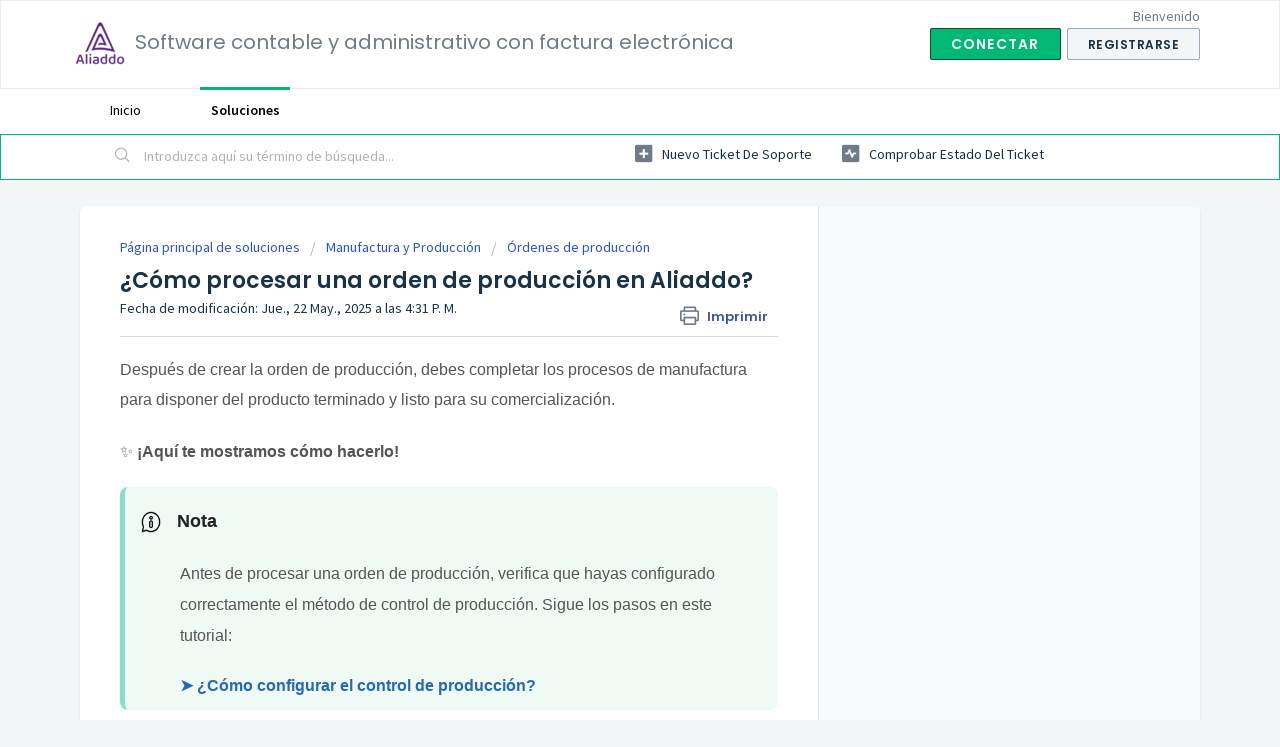

--- FILE ---
content_type: text/html; charset=utf-8
request_url: https://aliaddo.freshdesk.com/support/solutions/articles/47001224026--c%C3%B3mo-procesar-una-orden-de-producci%C3%B3n-
body_size: 15587
content:
<!DOCTYPE html>
       
        <!--[if lt IE 7]><html class="no-js ie6 dew-dsm-theme " lang="es-LA" dir="ltr" data-date-format="non_us"><![endif]-->       
        <!--[if IE 7]><html class="no-js ie7 dew-dsm-theme " lang="es-LA" dir="ltr" data-date-format="non_us"><![endif]-->       
        <!--[if IE 8]><html class="no-js ie8 dew-dsm-theme " lang="es-LA" dir="ltr" data-date-format="non_us"><![endif]-->       
        <!--[if IE 9]><html class="no-js ie9 dew-dsm-theme " lang="es-LA" dir="ltr" data-date-format="non_us"><![endif]-->       
        <!--[if IE 10]><html class="no-js ie10 dew-dsm-theme " lang="es-LA" dir="ltr" data-date-format="non_us"><![endif]-->       
        <!--[if (gt IE 10)|!(IE)]><!--><html class="no-js  dew-dsm-theme " lang="es-LA" dir="ltr" data-date-format="non_us"><!--<![endif]-->
	<head>
		
		<!-- Title for the page -->
<title> Cómo procesar una orden de producción en Aliaddo : Software contable y administrativo con factura electrónica </title>

<!-- Meta information -->

      <meta charset="utf-8" />
      <meta http-equiv="X-UA-Compatible" content="IE=edge,chrome=1" />
      <meta name="description" content= "Aprende a procesar una orden de producción en Aliaddo, registra avances, controla inventarios y finaliza la manufactura de productos listos para la venta." />
      <meta name="author" content= "" />
       <meta property="og:title" content="Cómo procesar una orden de producción en Aliaddo" />  <meta property="og:url" content="https://aliaddo.freshdesk.com/support/solutions/articles/47001224026--c%C3%B3mo-procesar-una-orden-de-producci%C3%B3n-en-aliaddo-" />  <meta property="og:description" content=" Después de crear la orden de producción, debes completar los procesos de manufactura para disponer del producto terminado y listo para su comercialización.     ✨ ¡Aquí te mostramos cómo hacerlo!      Nota     Antes de procesar una orden de produc..." />  <meta property="og:image" content="https://s3.amazonaws.com/cdn.freshdesk.com/data/helpdesk/attachments/production/47179522225/logo/y8EA9gbPvwh90EG64DFJZJG5sGcAe6kXuA.png?X-Amz-Algorithm=AWS4-HMAC-SHA256&amp;amp;X-Amz-Credential=AKIAS6FNSMY2XLZULJPI%2F20260115%2Fus-east-1%2Fs3%2Faws4_request&amp;amp;X-Amz-Date=20260115T223032Z&amp;amp;X-Amz-Expires=604800&amp;amp;X-Amz-SignedHeaders=host&amp;amp;X-Amz-Signature=a803668b9d68a3a7f370614ef35633e6a1cde2c8c7b85006f1ca261248c46bb4" />  <meta property="og:site_name" content="Software contable y administrativo con factura electrónica" />  <meta property="og:type" content="article" />  <meta name="twitter:title" content="Cómo procesar una orden de producción en Aliaddo" />  <meta name="twitter:url" content="https://aliaddo.freshdesk.com/support/solutions/articles/47001224026--c%C3%B3mo-procesar-una-orden-de-producci%C3%B3n-en-aliaddo-" />  <meta name="twitter:description" content=" Después de crear la orden de producción, debes completar los procesos de manufactura para disponer del producto terminado y listo para su comercialización.     ✨ ¡Aquí te mostramos cómo hacerlo!      Nota     Antes de procesar una orden de produc..." />  <meta name="twitter:image" content="https://s3.amazonaws.com/cdn.freshdesk.com/data/helpdesk/attachments/production/47179522225/logo/y8EA9gbPvwh90EG64DFJZJG5sGcAe6kXuA.png?X-Amz-Algorithm=AWS4-HMAC-SHA256&amp;amp;X-Amz-Credential=AKIAS6FNSMY2XLZULJPI%2F20260115%2Fus-east-1%2Fs3%2Faws4_request&amp;amp;X-Amz-Date=20260115T223032Z&amp;amp;X-Amz-Expires=604800&amp;amp;X-Amz-SignedHeaders=host&amp;amp;X-Amz-Signature=a803668b9d68a3a7f370614ef35633e6a1cde2c8c7b85006f1ca261248c46bb4" />  <meta name="twitter:card" content="summary" />  <link rel="canonical" href="https://aliaddo.freshdesk.com/support/solutions/articles/47001224026--c%C3%B3mo-procesar-una-orden-de-producci%C3%B3n-en-aliaddo-" /> 

<!-- Responsive setting -->
<link rel="apple-touch-icon" href="https://s3.amazonaws.com/cdn.freshdesk.com/data/helpdesk/attachments/production/47179522236/fav_icon/x5iBksiFqL5HB6oIOxko6EYaQdukc5iLSw.png" />
        <link rel="apple-touch-icon" sizes="72x72" href="https://s3.amazonaws.com/cdn.freshdesk.com/data/helpdesk/attachments/production/47179522236/fav_icon/x5iBksiFqL5HB6oIOxko6EYaQdukc5iLSw.png" />
        <link rel="apple-touch-icon" sizes="114x114" href="https://s3.amazonaws.com/cdn.freshdesk.com/data/helpdesk/attachments/production/47179522236/fav_icon/x5iBksiFqL5HB6oIOxko6EYaQdukc5iLSw.png" />
        <link rel="apple-touch-icon" sizes="144x144" href="https://s3.amazonaws.com/cdn.freshdesk.com/data/helpdesk/attachments/production/47179522236/fav_icon/x5iBksiFqL5HB6oIOxko6EYaQdukc5iLSw.png" />
        <meta name="viewport" content="width=device-width, initial-scale=1.0, maximum-scale=5.0, user-scalable=yes" /> 
		
		<!-- Adding meta tag for CSRF token -->
		<meta name="csrf-param" content="authenticity_token" />
<meta name="csrf-token" content="LaI9GTBNDD46krbiBbMrs6GThiREVb3sUzW5MxRzmZN/dzAJuvqLbgquHeED5ZKm14MFL4sIsDGkf9oKVUnnsA==" />
		<!-- End meta tag for CSRF token -->
		
		<!-- Fav icon for portal -->
		<link rel='shortcut icon' href='https://s3.amazonaws.com/cdn.freshdesk.com/data/helpdesk/attachments/production/47179522236/fav_icon/x5iBksiFqL5HB6oIOxko6EYaQdukc5iLSw.png' />

		<!-- Base stylesheet -->
 
		<link rel="stylesheet" media="print" href="https://assets5.freshdesk.com/assets/cdn/portal_print-6e04b27f27ab27faab81f917d275d593fa892ce13150854024baaf983b3f4326.css" />
	  		<link rel="stylesheet" media="screen" href="https://assets6.freshdesk.com/assets/cdn/falcon_portal_utils-a58414d6bc8bc6ca4d78f5b3f76522e4970de435e68a5a2fedcda0db58f21600.css" />	

		
		<!-- Theme stylesheet -->

		<link href="/support/theme.css?v=4&amp;d=1671807211" media="screen" rel="stylesheet" type="text/css">

		<!-- Google font url if present -->
		<link href='https://fonts.googleapis.com/css?family=Source+Sans+Pro:regular,italic,600,700,700italic|Poppins:regular,600,700' rel='stylesheet' type='text/css' nonce='U+g0oQTvS5Hp3fgnTmx50g=='>

		<!-- Including default portal based script framework at the top -->
		<script src="https://assets10.freshdesk.com/assets/cdn/portal_head_v2-d07ff5985065d4b2f2826fdbbaef7df41eb75e17b915635bf0413a6bc12fd7b7.js"></script>
		<!-- Including syntexhighlighter for portal -->
		<script src="https://assets10.freshdesk.com/assets/cdn/prism-841b9ba9ca7f9e1bc3cdfdd4583524f65913717a3ab77714a45dd2921531a402.js"></script>

		

		<!-- Access portal settings information via javascript -->
		 <script type="text/javascript">     var portal = {"language":"es-LA","name":"Software contable y administrativo con factura electrónica","contact_info":"","current_page_name":"article_view","current_tab":"solutions","vault_service":{"url":"https://vault-service.freshworks.com/data","max_try":2,"product_name":"fd"},"current_account_id":1247467,"preferences":{"bg_color":"#f3f5f7","header_color":"#ffffff","help_center_color":"#f3f5f7","footer_color":"#183247","tab_color":"#ffffff","tab_hover_color":"#02b875","btn_background":"#f3f5f7","btn_primary_background":"#02b875","baseFont":"Source Sans Pro","textColor":"#183247","headingsFont":"Poppins","headingsColor":"#183247","linkColor":"#183247","linkColorHover":"#2753d7","inputFocusRingColor":"#02B875","nonResponsive":false},"image_placeholders":{"spacer":"https://assets9.freshdesk.com/assets/misc/spacer.gif","profile_thumb":"https://assets5.freshdesk.com/assets/misc/profile_blank_thumb-4a7b26415585aebbd79863bd5497100b1ea52bab8df8db7a1aecae4da879fd96.jpg","profile_medium":"https://assets3.freshdesk.com/assets/misc/profile_blank_medium-1dfbfbae68bb67de0258044a99f62e94144f1cc34efeea73e3fb85fe51bc1a2c.jpg"},"falcon_portal_theme":true,"current_object_id":47001224026};     var attachment_size = 20;     var blocked_extensions = "";     var allowed_extensions = "";     var store = { 
        ticket: {},
        portalLaunchParty: {} };    store.portalLaunchParty.ticketFragmentsEnabled = false;    store.pod = "us-east-1";    store.region = "US"; </script> 


			
	</head>
	<body>
            	
		
		
		
	<header class="banner">
		<div class="banner-wrapper page">
			<div class="banner-title">
				<a href="/support/home"class='portal-logo'><span class="portal-img"><i></i>
                    <img src='https://s3.amazonaws.com/cdn.freshdesk.com/data/helpdesk/attachments/production/47179522225/logo/y8EA9gbPvwh90EG64DFJZJG5sGcAe6kXuA.png' alt="Logotipo"
                        onerror="default_image_error(this)" data-type="logo" />
                 </span></a>
				<h1 class="ellipsis heading">Software contable y administrativo con factura electrónica</h1>
			</div>
			<nav class="banner-nav">
				 <div class="welcome">Bienvenido <b></b> </div>  <b><a href="/support/login">Conectar</a></b> &nbsp;<b><a href="/support/signup"><b>Registrarse</b></a></b>
			</nav>
		</div>
	</header>
	<nav class="page-tabs">
		<div class="page no-padding no-header-tabs">
			
				<a data-toggle-dom="#header-tabs" href="#" data-animated="true" class="mobile-icon-nav-menu show-in-mobile"></a>
				<div class="nav-link" id="header-tabs">
					
						
							<a href="/support/home" class="">Inicio</a>
						
					
						
							<a href="/support/solutions" class="active">Soluciones</a>
						
					
				</div>
			
		</div>
	</nav>

<!-- Search and page links for the page -->

	<section class="help-center-sc rounded-6">
		<div class="page no-padding">
		<div class="hc-search">
			<div class="hc-search-c">
				<form class="hc-search-form print--remove" autocomplete="off" action="/support/search/solutions" id="hc-search-form" data-csrf-ignore="true">
	<div class="hc-search-input">
	<label for="support-search-input" class="hide">Introduzca aquí su término de búsqueda...</label>
		<input placeholder="Introduzca aquí su término de búsqueda..." type="text"
			name="term" class="special" value=""
            rel="page-search" data-max-matches="10" id="support-search-input">
	</div>
	<div class="hc-search-button">
		<button class="btn btn-primary" aria-label="Buscar" type="submit" autocomplete="off">
			<i class="mobile-icon-search hide-tablet"></i>
			<span class="hide-in-mobile">
				Buscar
			</span>
		</button>
	</div>
</form>
			</div>
		</div>
		<div class="hc-nav ">
			 <nav>   <div>
              <a href="/support/tickets/new" class="mobile-icon-nav-newticket new-ticket ellipsis" title="Nuevo ticket de soporte">
                <span> Nuevo ticket de soporte </span>
              </a>
            </div>   <div>
              <a href="/support/tickets" class="mobile-icon-nav-status check-status ellipsis" title="Comprobar estado del ticket">
                <span>Comprobar estado del ticket</span>
              </a>
            </div>  </nav>
		</div>
		</div>
	</section>



<div class="page">
	
	
	<!-- Search and page links for the page -->
	

	<!-- Notification Messages -->
	 <div class="alert alert-with-close notice hide" id="noticeajax"></div> 

	
	<div class="c-wrapper">		
		<section class="main content rounded-6 min-height-on-desktop fc-article-show" id="article-show-47001224026">
	<div class="breadcrumb">
		<a href="/support/solutions"> Página principal de soluciones </a>
		<a href="/support/solutions/47000272290">Manufactura y Producción</a>
		<a href="/support/solutions/folders/47000398753">Órdenes de producción</a>
	</div>
	<b class="page-stamp page-stamp-article">
		<b class="icon-page-article"></b>
	</b>

	<h2 class="heading">¿Cómo procesar una orden de producción en Aliaddo?
	 	<a href="#"
            class="solution-print--icon print--remove"
 			title="Imprimir este artículo"
 			arial-role="link"
 			arial-label="Imprimir este artículo"
			id="print-article"
 		>
			<span class="icon-print"></span>
			<span class="text-print">Imprimir</span>
 		</a>
	</h2>
	
	<p>Fecha de modificación: Jue., 22 May., 2025 a las  4:31 P. M.</p>
	<hr />
	

	<article class="article-body" id="article-body" rel="image-enlarge">
		<h3 dir="ltr"><span dir="ltr" style="font-size: 16px; font-family: Verdana, Geneva, sans-serif; color: rgb(85, 85, 85);">Después de crear la orden de producción, debes completar los procesos de manufactura para disponer del producto terminado y listo para su comercialización.</span></h3><p dir="ltr"><br></p><h3 dir="ltr"><span dir="ltr" style="font-size: 16px; font-family: Verdana, Geneva, sans-serif; color: rgb(85, 85, 85);">✨ <strong>¡Aquí te mostramos cómo hacerlo!</strong>&nbsp;</span></h3><blockquote style="color: rgb(0, 0, 0); font-size: medium; font-style: normal; font-variant-ligatures: normal; font-variant-caps: normal; font-weight: 400; letter-spacing: normal; orphans: 2; text-align: start; text-indent: 0px; text-transform: none; widows: 2; word-spacing: 0px; -webkit-text-stroke-width: 0px; white-space: normal; text-decoration-thickness: initial; text-decoration-style: initial; text-decoration-color: initial; border-radius: 8px; background-color: rgb(239, 250, 245); border-left: 5px solid rgb(135, 222, 205); padding: 15px; margin: 20px 0px; font-family: Arial, sans-serif;"><p data-identifyelement="520" style="box-sizing: border-box; font-family: Windings; font-weight: 400; line-height: 30.63px; color: rgb(24, 50, 71); margin: 0px; font-size: 1.17em; font-style: normal; font-variant-ligatures: normal; font-variant-caps: normal; letter-spacing: normal; orphans: 2; text-align: start; text-indent: 0px; text-transform: none; widows: 2; word-spacing: 0px; -webkit-text-stroke-width: 0px; white-space: normal; text-decoration-thickness: initial; text-decoration-style: initial; text-decoration-color: initial;"><span dir="ltr" style="box-sizing: border-box; font-family: Windings;"><img src="https://s3.amazonaws.com/cdn.freshdesk.com/data/helpdesk/attachments/production/47360477030/original/BMztEhuFAhWbqb5Ks3Y6UUuGRkJOCk9QFw.png?1747947365" data-id="47360477030" style="box-sizing: border-box; border: 0px; max-width: calc(100% - 5px); cursor: pointer; padding: 0px 1px; width: 24px; text-align: left; display: inline-block; vertical-align: bottom; margin: 5px 5px 5px 0px; float: left;" class="fr-fic fr-dii" data-attachment="[object Object]">&nbsp;</span><span style="font-family: Windings; font-size: 18px;"><strong dir="ltr">&nbsp;</strong></span><span data-identifyelement="503" style="box-sizing: border-box; font-size: 18px;"><strong data-identifyelement="504" style="box-sizing: border-box; font-weight: bold;"><span data-identifyelement="505" dir="ltr" style="box-sizing: border-box; color: rgb(34, 34, 34); font-family: Verdana, Geneva, sans-serif;">Nota</span></strong></span></p><p data-identifyelement="217" style="box-sizing: border-box; margin-bottom: 0px; margin-left: 0px; font-size: 13px; line-height: 1.4; word-break: normal; overflow-wrap: break-word;"><br data-identifyelement="218" style="box-sizing: border-box;"></p><h3 data-identifyelement="502" style="box-sizing: border-box; font-family: inherit; font-weight: 400; line-height: 30.63px; color: inherit; margin-bottom: 0px; margin-left: 40px; font-size: 1.17em;"><span data-identifyelement="219" dir="ltr" style="box-sizing: border-box; font-family: Verdana, Geneva, sans-serif; font-size: 16px; color: rgb(85, 85, 85);">Antes de procesar una orden de producción, verifica que hayas configurado correctamente el método de control de producción. Sigue los pasos en este tutorial:&nbsp;</span></h3><p data-identifyelement="540" dir="ltr" style="box-sizing: border-box; margin-bottom: 0px; margin-left: 40px; font-size: 13px; line-height: 1.4; word-break: normal; overflow-wrap: break-word;"><br data-identifyelement="462" style="box-sizing: border-box;"></p><h4 data-identifyelement="542" style="box-sizing: border-box; font-family: Verdana, Geneva, sans-serif; font-weight: 400; line-height: 18px; color: rgb(24, 50, 71); margin-bottom: 0px; margin-left: 40px; font-size: 16px; word-break: normal; overflow-wrap: break-word; padding-top: 4px; text-align: left;"><span data-identifyelement="543" style="box-sizing: border-box; font-family: Verdana, Geneva, sans-serif;"><span data-identifyelement="544" style="box-sizing: border-box; font-size: 16px;"><span data-identifyelement="545" dir="ltr" style="box-sizing: border-box;"><span data-identifyelement="546" dir="ltr" style="box-sizing: border-box;"><span data-identifyelement="547" dir="ltr" style="box-sizing: border-box; color: rgb(0, 0, 0); font-weight: 400; text-align: left; text-indent: 0px; display: inline !important;"><span data-identifyelement="531" dir="ltr" style="box-sizing: border-box; color: rgb(41, 105, 176);"><strong>➤ <a data-identifyelement="549" href="https://aliaddo.freshdesk.com/support/solutions/articles/47001209844--c%C3%B3mo-crear-una-factura-de-venta-electr%C3%B3nica-" rel="noopener noreferrer" target="_blank" style="box-sizing: border-box; color: rgb(44, 92, 197);"></a><a data-identifyelement="543" href="https://aliaddo.freshdesk.com/support/solutions/articles/47001230414--c%C3%B3mo-crear-un-usuario-" rel="noopener noreferrer" target="_blank" style="box-sizing: border-box; color: rgb(41, 105, 176);"></a></strong></span><strong><span data-identifyelement="464" style="box-sizing: border-box; font-size: 16px;"><a data-identifyelement="543" href="https://aliaddo.freshdesk.com/support/solutions/articles/47001230414--c%C3%B3mo-crear-un-usuario-" rel="noopener noreferrer" target="_blank" style="box-sizing: border-box; color: rgb(41, 105, 176);"></a><a data-identifyelement="543" href="https://aliaddo.freshdesk.com/support/solutions/articles/47001223500--c%C3%B3mo-configurar-el-control-de-producci%C3%B3n-" rel="noopener noreferrer" style="box-sizing: border-box; color: rgb(41, 105, 176);" target="_blank"></a></span></strong><span data-identifyelement="464" style="box-sizing: border-box; font-size: 16px;"><strong><a data-identifyelement="543" href="https://aliaddo.freshdesk.com/support/solutions/articles/47001223500--c%C3%B3mo-configurar-el-control-de-producci%C3%B3n-" rel="noopener noreferrer" style="box-sizing: border-box; color: rgb(41, 105, 176);" target="_blank"></a></strong><a data-identifyelement="543" href="https://aliaddo.freshdesk.com/support/solutions/articles/47001223500--c%C3%B3mo-configurar-el-control-de-producci%C3%B3n-" rel="noopener noreferrer" style="box-sizing: border-box; color: rgb(41, 105, 176);" target="_blank"><strong>¿Cómo configurar el control de producción?</strong></a></span></span></span></span></span></span></h4></blockquote><h2><span style="color: rgb(0, 0, 0);"><span style="font-family: Verdana, Geneva, sans-serif; font-size: 24px;"><strong dir="ltr"><p><br></p><img src="https://s3.amazonaws.com/cdn.freshdesk.com/data/helpdesk/attachments/production/47330944332/original/I3HZ2a07K3FqlbR-CVcdaUnT_Owm9IyTvg.gif?1734096650" style="width: 50px; max-width: calc(100% - 5px); display: inline-block; vertical-align: bottom; margin: 5px 5px 5px 0px; text-align: left; float: left;" class="fr-dii" data-attachment="[object Object]" data-id="47330944332"></strong></span></span><span style="color: rgb(34, 34, 34);"><span style="font-family: Verdana, Geneva, sans-serif; font-size: 24px;"><strong dir="ltr">Pasos para procesar una orden de producción en Aliaddo</strong></span></span></h2><hr><p dir="ltr"><strong><span dir="ltr" style="font-size: 18px; color: rgb(0, 0, 0); font-family: Verdana, Geneva, sans-serif;">1. Buscar la orden de producción a procesar:</span></strong><span style="font-family: Verdana,Geneva,sans-serif;"><br></span></p><ul><li><h3 style="font-family: Verdana, Geneva, sans-serif; font-size: 16px;"><span style="font-family: Verdana,Geneva,sans-serif;"><span style="color: rgb(85, 85, 85); font-size: 16px;"><span dir="ltr">Dirígete al módulo <strong>Manufactura</strong>.</span></span></span></h3></li><li><h3 dir="ltr" style="font-size: 16px;"><span dir="ltr" style="font-family: Verdana, Geneva, sans-serif; font-size: 16px; color: rgb(85, 85, 85);">Utiliza el botón <strong>Filtros</strong> para realizar una búsqueda personalizada y localizar la orden que deseas procesar.</span></h3></li></ul><p style="font-family: Verdana, Geneva, sans-serif; font-size: 16px;"><br></p><h3 style="font-family: Verdana, Geneva, sans-serif; font-size: 16px;"><span style="font-family: Verdana,Geneva,sans-serif;"><img src="https://s3.amazonaws.com/cdn.freshdesk.com/data/helpdesk/attachments/production/47330948656/original/Nqt87nk3t0NVv1zY0-ZGtyhGvt-_6Uu23Q.gif?1734097664" style="border-radius: 15px; width: auto; max-width: 100%;" class="fr-fil fr-dib fr-bordered" data-attachment="[object Object]" data-id="47330948656"></span></h3><hr><ul><li><h3><span style="font-family: Verdana, Geneva, sans-serif; font-size: 16px; color: rgb(85, 85, 85);">Una orden de producción puede pasar por los siguientes estados durante su procesamiento:</span></h3></li></ul><p><br></p><table class="fr-dashed-borders" style="width: 100%; border-radius: 15px;"><tbody style="border-radius: 15px;"><tr style="border-radius: 15px;"><td colspan="2" dir="ltr" style="width: 99.8573%; background-color: rgb(220, 239, 239);"><h3><span style="font-family: Verdana,Geneva,sans-serif;"><span style="font-size: 18px;"><strong dir="ltr"><img src="https://s3.amazonaws.com/cdn.freshdesk.com/data/helpdesk/attachments/production/47330954702/original/gTh-Tch0yGXnVfvz0c5Yyi3ZqrIlpRojGQ.png?1734099170" style="width: 26px; max-width: calc(100% - 5px); display: inline-block; vertical-align: bottom; margin: 5px 5px 5px 0px; text-align: left; float: left;" class="fr-fic fr-dii" data-attachment="[object Object]" data-id="47330954702"></strong><strong dir="ltr"><span dir="ltr" style="color: rgb(40, 50, 78);">&nbsp;Estados</span></strong></span></span></h3></td></tr><tr style="color: rgb(40, 50, 78);"><td style="width: 15.7382%; background-color: rgb(220, 239, 239);"><span style="font-family: Verdana,Geneva,sans-serif;"><span dir="ltr" style="color: rgb(40, 50, 78);"><img src="https://s3.amazonaws.com/cdn.freshdesk.com/data/helpdesk/attachments/production/47330950529/original/-D7NDVESN4EqP2L8UCIBaUot7m_eJIbJxw.png?1734098076" style="width: 103px; max-width: 100%; display: block; float: none; vertical-align: top; margin: 5px auto; text-align: center;" class="fr-fic fr-dib" data-attachment="[object Object]" data-id="47330950529"></span></span></td><td dir="ltr" style="width: 84.1225%; background-color: rgb(220, 239, 239);"><h3><span style="font-family: Verdana,Geneva,sans-serif;"><span style="color: rgb(85, 85, 85); font-size: 16px;"><span dir="ltr">Permite editar o cancelar la orden. Al aprobarla, se validan las existencias de materias primas necesarias.&nbsp;</span></span></span></h3></td></tr><tr style="font-size: 14px; color: rgb(40, 50, 78);"><td style="width: 15.7382%; background-color: rgb(220, 239, 239); font-size: 14px;"><span style="color: rgb(85, 85, 85);"><span style="font-family: Verdana,Geneva,sans-serif;"><span dir="ltr" style="font-size: 14px;"><img src="https://s3.amazonaws.com/cdn.freshdesk.com/data/helpdesk/attachments/production/47330950635/original/98LlDvYnoRj6530X-uLi4hc3mGdAqg235Q.png?1734098122" style="width: 103px; max-width: 100%; display: block; float: none; vertical-align: top; margin: 5px auto; text-align: center;" class="fr-fic fr-dib" data-attachment="[object Object]" data-id="47330950635"></span></span></span></td><td dir="ltr" style="width: 84.1225%; background-color: rgb(220, 239, 239); font-size: 14px;"><h3 style="font-size: 14px;"><span style="color: rgb(85, 85, 85);"><span style="font-family: Verdana,Geneva,sans-serif;"><span style="font-size: 16px;"><span dir="ltr">Permite cancelar la orden. Al procesarla, se realiza la salida de inventario de las materias primas.</span></span></span></span></h3></td></tr><tr style="font-size: 14px; color: rgb(40, 50, 78);"><td style="width: 15.7382%; background-color: rgb(220, 239, 239); font-size: 14px;"><span style="color: rgb(85, 85, 85);"><span style="font-family: Verdana,Geneva,sans-serif;"><span dir="ltr" style="font-size: 14px;"><img src="https://s3.amazonaws.com/cdn.freshdesk.com/data/helpdesk/attachments/production/47330950945/original/_ip1_gYJatHltP6FXF_LBsMAsviikOk1Nw.png?1734098209" style="width: 103px; max-width: 100%; display: block; float: none; vertical-align: top; margin: 5px auto; text-align: center;" class="fr-fic fr-dib" data-attachment="[object Object]" data-id="47330950945"></span></span></span></td><td dir="ltr" style="width: 84.1225%; background-color: rgb(220, 239, 239); font-size: 14px;"><h3 style="font-size: 14px;"><span style="color: rgb(85, 85, 85);"><span style="font-family: Verdana,Geneva,sans-serif;"><span style="font-size: 16px;"><span dir="ltr">Permite registrar avances según el control definido (por etapas o cantidades). Una vez completado, se ingresa el producto final al inventario.&nbsp;</span></span></span></span></h3></td></tr><tr style="font-size: 14px; color: rgb(40, 50, 78);"><td style="width: 15.7382%; background-color: rgb(220, 239, 239); font-size: 14px;"><span style="color: rgb(85, 85, 85);"><span style="font-family: Verdana,Geneva,sans-serif;"><span dir="ltr" style="font-size: 14px;"><img src="https://s3.amazonaws.com/cdn.freshdesk.com/data/helpdesk/attachments/production/47330951072/original/YvUHa5bM1WMspFmhlZmeuwAjK4Nrg4L41Q.png?1734098245" style="width: 103px; max-width: 100%; display: block; float: none; vertical-align: top; margin: 5px auto; text-align: center;" class="fr-fic fr-dib" data-attachment="[object Object]" data-id="47330951072"></span></span></span></td><td dir="ltr" style="width: 84.1225%; background-color: rgb(220, 239, 239); font-size: 14px;"><h3 style="font-size: 14px;"><span style="color: rgb(85, 85, 85);"><span style="font-family: Verdana,Geneva,sans-serif;"><span style="font-size: 16px;"><span dir="ltr">Indica que la orden de producción se ha completado y el producto final está disponible para uso o venta.&nbsp;</span></span></span></span></h3></td></tr><tr><td style="width: 15.7382%; background-color: rgb(220, 239, 239); font-size: 14px; color: rgb(40, 50, 78);"><h3 style="font-size: 14px;"><span style="color: rgb(85, 85, 85);"><span style="font-family: Verdana,Geneva,sans-serif;"><span dir="ltr" style="font-size: 14px;"><img src="https://s3.amazonaws.com/cdn.freshdesk.com/data/helpdesk/attachments/production/47330951375/original/utwJNU3H1qdelYwtiAEJNYp5YFhZDzOwAQ.png?1734098326" style="width: 103px; max-width: 100%; display: block; float: none; vertical-align: top; margin: 5px auto; text-align: center;" class="fr-fic fr-dib" data-attachment="[object Object]" data-id="47330951375"></span></span></span></h3></td><td dir="ltr" style="width: 84.1225%; background-color: rgb(220, 239, 239);"><h3><span style="color: rgb(85, 85, 85);"><span style="font-family: Verdana,Geneva,sans-serif;"><span style="font-size: 16px;">Determina que la orden de producción fue cancelada y no será procesada.</span></span></span></h3></td></tr></tbody></table><hr><h3 style="font-family: Verdana, Geneva, sans-serif; font-size: 16px;"><span style="font-family: Verdana,Geneva,sans-serif;"><span style="font-size: 16px;"><span style="color: rgb(0, 0, 0);"><span dir="ltr" style="font-size: 18px;"><strong dir="ltr">2. Aprobar la orden de producción:</strong></span> <br></span></span></span></h3><ul><li><h3 style="font-family: Verdana, Geneva, sans-serif; font-size: 16px;"><span style="font-family: Verdana,Geneva,sans-serif;"><span style="font-size: 16px; color: rgb(85, 85, 85);">Una vez ubicada la orden de producción, en la columna <strong dir="ltr">Estado&nbsp;</strong>podrás ver el estado de la orden de producción como <strong dir="ltr">Nueva.</strong></span></span></h3></li><li><h3 style="font-family: Verdana, Geneva, sans-serif; font-size: 16px;"><span style="font-family: Verdana,Geneva,sans-serif;"><span style="font-size: 16px;"><span style="color: rgb(85, 85, 85);">Haz clic en el botón del estado y selecciona la opción <strong dir="ltr">Aprobar.</strong></span></span></span></h3></li></ul><p><span style="font-family: Verdana,Geneva,sans-serif;"><br></span></p><p data-identifyelement="473" dir="ltr" style="box-sizing: border-box; margin-bottom: 0px; margin-left: 0px; font-size: 13px; line-height: 1.4; word-break: normal; overflow-wrap: break-word; color: rgb(24, 50, 71); font-weight: 400; text-align: start; text-indent: 0px; font-family: Verdana, Geneva, sans-serif;"><span style="font-family: Verdana,Geneva,sans-serif;"><span style="font-size: 16px;"><img src="https://s3.amazonaws.com/cdn.freshdesk.com/data/helpdesk/attachments/production/47330959494/original/8v6Y53c8_dGWWhA_jY1xwQC9JCl-YixabA.gif?1734100347" style="width: auto; max-width: 100%;" class="fr-fil fr-dib fr-bordered" data-attachment="[object Object]" data-id="47330959494"></span></span></p><blockquote style="color: rgb(0, 0, 0); font-size: medium; font-style: normal; font-variant-ligatures: normal; font-variant-caps: normal; font-weight: 400; letter-spacing: normal; orphans: 2; text-align: start; text-indent: 0px; text-transform: none; widows: 2; word-spacing: 0px; -webkit-text-stroke-width: 0px; white-space: normal; text-decoration-thickness: initial; text-decoration-style: initial; text-decoration-color: initial; border-radius: 8px; background-color: rgb(245, 243, 255); border-left: 5px solid rgb(84, 92, 197); padding: 15px; margin: 20px 0px; font-family: Arial, sans-serif;"><h3 data-identifyelement="520" style="box-sizing: border-box; font-family: -apple-system, BlinkMacSystemFont, &quot;Segoe UI&quot;, Roboto, &quot;Helvetica Neue&quot;, Arial, sans-serif; font-weight: 400; line-height: 30.63px; color: rgb(24, 50, 71); margin: 0px; font-size: 1.17em; font-style: normal; font-variant-ligatures: normal; font-variant-caps: normal; letter-spacing: normal; orphans: 2; text-align: left; text-indent: 0px; text-transform: none; widows: 2; word-spacing: 0px; -webkit-text-stroke-width: 0px; white-space: normal; text-decoration-thickness: initial; text-decoration-style: initial; text-decoration-color: initial;"><span data-identifyelement="521" style="box-sizing: border-box; font-family: Verdana, Geneva, sans-serif;"><span data-identifyelement="433" style="box-sizing: border-box; font-size: 24px; color: rgb(0, 0, 0);"><strong data-identifyelement="434" style="box-sizing: border-box; font-weight: bold;"><span data-identifyelement="435" dir="ltr" style="box-sizing: border-box; font-size: 18px; font-family: Windings;"><strong data-identifyelement="504" style="box-sizing: border-box; font-weight: bold; color: rgb(1, 76, 79); font-family: Inter, &quot;Segoe UI&quot;, Roboto, &quot;Helvetica Neue&quot;, Arial, &quot;Noto Sans&quot;, &quot;Liberation Sans&quot;, sans-serif; font-size: 16px; font-style: normal; font-variant-ligatures: normal; font-variant-caps: normal; letter-spacing: normal; orphans: 2; text-align: start; text-indent: 0px; text-transform: none; widows: 2; word-spacing: 0px; -webkit-text-stroke-width: 0px; white-space: normal; background-color: rgb(204, 229, 230); text-decoration-thickness: initial; text-decoration-style: initial; text-decoration-color: initial;"><span data-identifyelement="505" dir="ltr" style="box-sizing: border-box; color: rgb(40, 50, 78);"><img src="https://s3.amazonaws.com/cdn.freshdesk.com/data/helpdesk/attachments/production/47360480343/original/GDWDRnHSZSJn8pKbloXoByHLRH_PAG3fdQ.png?1747949077" data-attachment="[object Object]" style="box-sizing: border-box; border: 0px; max-width: 100%; cursor: pointer; padding: 0px 1px; width: 24px; text-align: left; font-size: 18px; font-family: Windings;" class="fr-fil fr-dii" data-id="47360480343"></span></strong></span></strong></span></span></h3><p data-identifyelement="520" style="box-sizing: border-box; font-family: Windings; font-weight: 400; line-height: 30.63px; color: rgb(24, 50, 71); margin: 0px; font-size: 1.17em; font-style: normal; font-variant-ligatures: normal; font-variant-caps: normal; letter-spacing: normal; orphans: 2; text-align: start; text-indent: 0px; text-transform: none; widows: 2; word-spacing: 0px; -webkit-text-stroke-width: 0px; white-space: normal; text-decoration-thickness: initial; text-decoration-style: initial; text-decoration-color: initial;"><span style="font-family: Windings; font-size: 18px;"><strong dir="ltr">&nbsp;&nbsp;</strong></span><span style="font-family: Verdana,Geneva,sans-serif;"><span style="font-size: 16px;"><span style="box-sizing: border-box;"><span style="color: rgb(40, 50, 78);"><span data-identifyelement="437" style="box-sizing: border-box; font-size: 18px;"><strong data-identifyelement="438" style="box-sizing: border-box; font-weight: bold;"><span data-identifyelement="439" dir="ltr" style="box-sizing: border-box;">Recuerda:</span></strong></span></span></span></span></span></p><span style="font-family: Verdana,Geneva,sans-serif;"><span style="font-size: 16px;"><span style="color: rgb(40, 50, 78);"><br></span></span></span><h3 style="box-sizing: border-box; font-family: Verdana, Geneva, sans-serif; font-weight: 400; line-height: 30.63px; color: rgb(0, 0, 0); margin-bottom: 0px; margin-left: 40px; font-size: 16px; text-align: left; text-indent: 0px;"><span style="font-family: Verdana,Geneva,sans-serif;"><span style="font-size: 16px;"><span style="box-sizing: border-box; color: rgb(85, 85, 85);"><span dir="ltr" style="box-sizing: border-box;">Asegúrate de tener suficiente inventario de materias primas para aprobar la orden. Si no cuentas con la cantidad mínima requerida, aparecerá un símbolo indicando la falta de existencias.</span></span></span></span></h3><p><span style="font-family: Verdana,Geneva,sans-serif;"><br></span></p><p><span style="font-family: Verdana,Geneva,sans-serif;"><span style="font-size: 16px;"><span style="box-sizing: border-box;"><span dir="ltr" style="box-sizing: border-box; color: rgb(40, 50, 78);"><img src="https://s3.amazonaws.com/cdn.freshdesk.com/data/helpdesk/attachments/production/47330957263/original/fap0EOonkVLk9xxrx3rjUxyBx0U_PpaptA.png?1734099794" style="border-radius: 15px; width: 680px; max-width: 100%; text-align: center; display: block; float: none; vertical-align: top; margin: 5px auto;" data-attachment="[object Object]" data-id="47330957263" class="fr-dib fr-bordered"></span></span></span></span></p><p><span style="font-family: Verdana,Geneva,sans-serif;"><br></span></p><span style="font-family: Verdana,Geneva,sans-serif;"><img src="https://s3.amazonaws.com/cdn.freshdesk.com/data/helpdesk/attachments/production/47330945491/original/UM-KiMR8Lt8Vt6Ui3TFeKplRW1Dyk1Sz6A.png?1734096900" style="border-radius: 15px; width: 680px; max-width: 100%; text-align: center; display: block; float: none; vertical-align: top; margin: 5px auto;" data-attachment="[object Object]" data-id="47330945491" class="fr-dib fr-bordered"></span></blockquote><hr><h3 style="font-family: Verdana, Geneva, sans-serif; font-size: 16px;"><span style="font-size: 18px;"><span style="font-family: Verdana,Geneva,sans-serif;"><strong dir="ltr">3. Procesar la orden de producción:</strong></span></span><span style="font-size: 16px;"><span dir="ltr" style="font-family: Verdana,Geneva,sans-serif;"><br></span></span></h3><ul><li><h3 style="font-family: Verdana, Geneva, sans-serif; font-size: 16px;"><span style="font-size: 16px;"><span dir="ltr" style="font-family: Verdana, Geneva, sans-serif; color: rgb(85, 85, 85);">Haz clic nuevamente en el botón del estado y selecciona la opción <strong>En proceso</strong> para iniciar oficialmente la manufactura.</span></span></h3></li></ul><p><br></p><p><img src="https://s3.amazonaws.com/cdn.freshdesk.com/data/helpdesk/attachments/production/47330961322/original/Ikxm-S9IwWA-HMqWX8MLTcfcdkg1PmuPcA.gif?1734100807" style="border-radius: 15px; width: auto; max-width: 100%;" class="fr-fil fr-dib fr-bordered" data-attachment="[object Object]" data-id="47330961322"></p><hr><h3 style="font-family: Verdana, Geneva, sans-serif; font-size: 16px;"><span style="font-size: 18px;"><span dir="ltr" style="font-family: Verdana,Geneva,sans-serif;"><strong dir="ltr">4. Agregar avances en la orden de producción:</strong></span></span><span style="font-size: 16px;"><span dir="ltr" style="font-family: Verdana,Geneva,sans-serif;"><br></span></span></h3><ul><li><h3 style="font-family: Verdana, Geneva, sans-serif; font-size: 16px;"><span style="font-size: 16px;"><span dir="ltr" style="font-family: Verdana, Geneva, sans-serif; color: rgb(85, 85, 85);">Según el método de control definido (por <strong>cantidades&nbsp;</strong>o por <strong>etapas</strong>), realiza los siguientes pasos para ambos casos:</span></span></h3><ul style="font-family: Verdana, Geneva, sans-serif; font-size: 16px; list-style-type: circle;"><li style="font-size: 16px;"><h3 style="font-size: 16px;"><span style="color: rgb(85, 85, 85);"><span style="font-size: 16px;"><span style="font-family: Verdana,Geneva,sans-serif;">Haz clic en el botón <strong>Agregar Avance.</strong></span></span></span></h3></li><li style="font-size: 16px;"><h3 style="font-size: 16px;"><span style="font-size: 16px;"><span dir="ltr" style="font-family: Verdana, Geneva, sans-serif; color: rgb(85, 85, 85);">Indica las cantidades o etapas completadas según el método de control seleccionado.</span></span></h3></li></ul></li></ul><blockquote style="color: rgb(0, 0, 0); font-size: medium; font-style: normal; font-variant-ligatures: normal; font-variant-caps: normal; font-weight: 400; letter-spacing: normal; orphans: 2; text-align: start; text-indent: 0px; text-transform: none; widows: 2; word-spacing: 0px; -webkit-text-stroke-width: 0px; white-space: normal; text-decoration-thickness: initial; text-decoration-style: initial; text-decoration-color: initial; border-radius: 8px; background-color: rgb(239, 250, 245); border-left: 5px solid rgb(135, 222, 205); padding: 15px; margin: 20px 0px; font-family: Arial, sans-serif;"><p data-identifyelement="520" style="box-sizing: border-box; font-family: Windings; font-weight: 400; line-height: 30.63px; color: rgb(24, 50, 71); margin: 0px; font-size: 1.17em; font-style: normal; font-variant-ligatures: normal; font-variant-caps: normal; letter-spacing: normal; orphans: 2; text-align: start; text-indent: 0px; text-transform: none; widows: 2; word-spacing: 0px; -webkit-text-stroke-width: 0px; white-space: normal; text-decoration-thickness: initial; text-decoration-style: initial; text-decoration-color: initial;"><span dir="ltr" style="box-sizing: border-box; font-family: Windings;"><img src="https://s3.amazonaws.com/cdn.freshdesk.com/data/helpdesk/attachments/production/47360480616/original/CW-j-U0NUvm_RZ2aQb-fwBIaeJRUcrqPbQ.png?1747949255" data-id="47360480616" style="box-sizing: border-box; border: 0px; max-width: calc(100% - 5px); cursor: pointer; padding: 0px 1px; width: 24px; text-align: left; display: inline-block; vertical-align: bottom; margin: 5px 5px 5px 0px; float: left;" class="fr-fic fr-dii" data-attachment="[object Object]"></span><span dir="ltr" style="box-sizing: border-box; font-family: Verdana, Geneva, sans-serif;"><span style="color: rgb(34, 34, 34); font-size: 18px;">&nbsp;</span></span><span style="font-size: 18px;"><span style="font-family: Verdana,Geneva,sans-serif;"><span style="color: rgb(34, 34, 34);"><strong dir="ltr">&nbsp;</strong></span></span></span><span data-identifyelement="209" style="box-sizing: border-box; font-family: Verdana, Geneva, sans-serif;"><span data-identifyelement="437" style="box-sizing: border-box; font-size: 18px; color: rgb(34, 34, 34);"><strong data-identifyelement="438" style="box-sizing: border-box; font-weight: bold;"><span data-identifyelement="439" dir="ltr" style="box-sizing: border-box;">Agregar avance:</span></strong></span></span></p><hr><h3 data-identifyelement="303" style="box-sizing: border-box; font-family: inherit; font-weight: 400; line-height: 30.63px; color: inherit; margin-bottom: 0px; margin-left: 40px; font-size: 1.17em;"><strong data-identifyelement="304" style="box-sizing: border-box; font-weight: 700;"><span data-identifyelement="305" dir="ltr" style="box-sizing: border-box; font-family: Verdana, Geneva, sans-serif; font-size: 16px; color: rgb(85, 85, 85);">1. Control por cantidades:</span></strong></h3><ul data-identifyelement="306" style="box-sizing: border-box; margin-bottom: 4px; margin-left: 0px; padding: 0px 0px 0px 40px; line-height: 17px; list-style: disc;"><li data-identifyelement="307" style="box-sizing: border-box; font-size: 13px; line-height: 1.4; margin-bottom: 0px; margin-left: 40px; word-break: normal; overflow-wrap: break-word;"><h3 data-identifyelement="308" style="box-sizing: border-box; font-family: inherit; font-weight: 400; line-height: 30.63px; color: inherit; margin-bottom: 0px; margin-left: 0px; font-size: 1.17em;"><span style="color: rgb(85, 85, 85);"><span data-identifyelement="309" style="box-sizing: border-box; font-size: 16px;"><span data-identifyelement="310" style="box-sizing: border-box; font-family: Verdana, Geneva, sans-serif;">Este método te permite registrar el avance de las cantidades producidas.</span></span></span></h3></li><li data-identifyelement="311" style="box-sizing: border-box; font-size: 13px; line-height: 1.4; margin-bottom: 0px; margin-left: 40px; word-break: normal; overflow-wrap: break-word;"><h3 data-identifyelement="312" style="box-sizing: border-box; font-family: inherit; font-weight: 400; line-height: 30.63px; color: inherit; margin-bottom: 0px; margin-left: 0px; font-size: 1.17em;"><span data-identifyelement="313" style="box-sizing: border-box; font-family: Verdana, Geneva, sans-serif; font-size: 16px; color: rgb(85, 85, 85);">Podrás actualizar el progreso hasta completar la orden de producción asignada.</span></h3></li></ul><p><img src="https://s3.amazonaws.com/cdn.freshdesk.com/data/helpdesk/attachments/production/47330962850/original/PJ_qC-BQ1dBAAvGIJhP6t-mrTv23VbRuBA.gif?1734101094" style="border-radius: 15px; width: 650px; max-width: 100%; text-align: center; display: block; float: none; vertical-align: top; margin: 5px auto;" data-attachment="[object Object]" data-id="47330962850" class="fr-dib fr-bordered"></p><hr data-identifyelement="318" style="box-sizing: content-box; border-width: 1px 0px 0px; border-top-style: solid; border-right-style: initial; border-bottom-style: initial; border-left-style: initial; border-top-color: rgb(238, 238, 238); border-right-color: initial; border-bottom-color: initial; border-left-color: initial; border-image: initial; height: 0px; margin-bottom: 20px; user-select: none; clear: both; break-after: page;"><h3 data-identifyelement="319" style="box-sizing: border-box; font-family: inherit; font-weight: 400; line-height: 30.63px; color: inherit; margin-bottom: 0px; margin-left: 40px; font-size: 1.17em;"><strong data-identifyelement="320" style="box-sizing: border-box; font-weight: 700;"><span data-identifyelement="321" style="box-sizing: border-box; font-family: Verdana, Geneva, sans-serif; font-size: 16px; color: rgb(85, 85, 85);">2. Control por etapas:</span></strong></h3><ul data-identifyelement="322" style="box-sizing: border-box; margin-bottom: 4px; margin-left: 0px; padding: 0px 0px 0px 40px; line-height: 17px; list-style: disc;"><li data-identifyelement="323" style="box-sizing: border-box; font-size: 13px; line-height: 1.4; margin-bottom: 0px; margin-left: 40px; word-break: normal; overflow-wrap: break-word;"><h3 data-identifyelement="324" style="box-sizing: border-box; font-family: inherit; font-weight: 400; line-height: 30.63px; color: inherit; margin-bottom: 0px; margin-left: 0px; font-size: 16px;"><span style="color: rgb(85, 85, 85);"><span data-identifyelement="325" style="box-sizing: border-box; font-size: 16px;"><span data-identifyelement="326" style="box-sizing: border-box; font-family: Verdana, Geneva, sans-serif;">Muestra el progreso por cada etapa de producción definida.</span></span></span></h3></li><li data-identifyelement="327" style="box-sizing: border-box; font-size: 13px; line-height: 1.4; margin-bottom: 0px; margin-left: 40px; word-break: normal; overflow-wrap: break-word;"><h3 data-identifyelement="328" style="box-sizing: border-box; font-family: inherit; font-weight: 400; line-height: 30.63px; color: inherit; margin-bottom: 0px; margin-left: 0px; font-size: 1.17em;"><span data-identifyelement="329" dir="ltr" style="box-sizing: border-box; font-family: Verdana, Geneva, sans-serif; font-size: 16px; color: rgb(85, 85, 85);">A medida que completas cada etapa, el sistema registra el avance hasta finalizar la orden de producción.</span></h3></li></ul><p data-identifyelement="332" style="box-sizing: border-box; margin-bottom: 0px; margin-left: 0px; font-size: 13px; line-height: 1.4; word-break: normal; overflow-wrap: break-word;"><span data-identifyelement="333" style="box-sizing: border-box; color: rgb(40, 50, 78);"><span data-identifyelement="334" style="box-sizing: border-box; font-size: 16px;"><span data-identifyelement="335" dir="ltr" style="box-sizing: border-box; font-family: Verdana, Geneva, sans-serif;"><img src="https://s3.amazonaws.com/cdn.freshdesk.com/data/helpdesk/attachments/production/47330962819/original/FXZL_XaBCymT6BslW6iZ0sSzDDDvMQ6Ucg.gif?1734101078" style="border-radius: 15px; width: 650px; max-width: 100%; text-align: center; display: block; vertical-align: top; margin: 5px auto; float: none;" data-attachment="[object Object]" data-id="47330962819" class="fr-dib fr-bordered"></span></span></span></p></blockquote><hr><h3 style="font-family: Verdana, Geneva, sans-serif; font-size: 16px;"><span style="font-size: 18px;"><span dir="ltr" style="font-family: Verdana,Geneva,sans-serif;"><strong dir="ltr">5. Terminar la orden de producción:</strong></span></span><span style="font-size: 16px;"><span dir="ltr" style="font-family: Verdana,Geneva,sans-serif;"><br></span></span></h3><ul><li><h3 style="font-family: Verdana, Geneva, sans-serif; font-size: 16px;"><span style="font-size: 16px;"><span dir="ltr" style="font-family: Verdana, Geneva, sans-serif; color: rgb(85, 85, 85);">Una vez que los avances estén completos, haz clic en el botón <strong dir="ltr">Terminar.</strong></span></span></h3></li><li><h3 style="font-family: Verdana, Geneva, sans-serif; font-size: 16px;"><span style="font-size: 16px;"><span dir="ltr" style="font-family: Verdana, Geneva, sans-serif; color: rgb(85, 85, 85);">El estado de la orden de producción se actualizará a <strong dir="ltr">Terminada.</strong></span></span></h3></li></ul><p><br></p><h3 style="font-family: Verdana, Geneva, sans-serif; font-size: 16px;"><img src="https://s3.amazonaws.com/cdn.freshdesk.com/data/helpdesk/attachments/production/47330974878/original/QwKCRxXjzxLvC8A8QtCA6_c7swPdVbLUUQ.gif?1734103799" style="border-radius: 15px; width: auto; max-width: 100%;" class="fr-fil fr-dib fr-bordered" data-attachment="[object Object]" data-id="47330974878"></h3><blockquote style="color: rgb(0, 0, 0); font-size: medium; font-style: normal; font-variant-ligatures: normal; font-variant-caps: normal; font-weight: 400; letter-spacing: normal; orphans: 2; text-align: start; text-indent: 0px; text-transform: none; widows: 2; word-spacing: 0px; -webkit-text-stroke-width: 0px; white-space: normal; text-decoration-thickness: initial; text-decoration-style: initial; text-decoration-color: initial; border-radius: 8px; background-color: rgb(239, 250, 245); border-left: 5px solid rgb(135, 222, 205); padding: 15px; margin: 20px 0px; font-family: Arial, sans-serif;"><p data-identifyelement="520" style="box-sizing: border-box; font-family: Windings; font-weight: 400; line-height: 30.63px; color: rgb(24, 50, 71); margin: 0px; font-size: 1.17em; font-style: normal; font-variant-ligatures: normal; font-variant-caps: normal; letter-spacing: normal; orphans: 2; text-align: start; text-indent: 0px; text-transform: none; widows: 2; word-spacing: 0px; -webkit-text-stroke-width: 0px; white-space: normal; text-decoration-thickness: initial; text-decoration-style: initial; text-decoration-color: initial;"><span dir="ltr" style="box-sizing: border-box; font-family: Windings;"><img src="https://s3.amazonaws.com/cdn.freshdesk.com/data/helpdesk/attachments/production/47360480864/original/9ALVkfioaKBH-VTSqnMF2_7V_5pkrt6Z8A.png?1747949454" data-id="47360480864" style="box-sizing: border-box; border: 0px; max-width: calc(100% - 5px); cursor: pointer; padding: 0px 1px; width: 24px; text-align: left; display: inline-block; vertical-align: bottom; margin: 5px 5px 5px 0px; float: left;" class="fr-fic fr-dii" data-attachment="[object Object]">&nbsp;</span><span style="font-family: Windings; font-size: 18px;"><strong dir="ltr">&nbsp;</strong></span><span data-identifyelement="503" style="box-sizing: border-box; font-size: 18px;"><strong data-identifyelement="504" style="box-sizing: border-box; font-weight: bold;"><span data-identifyelement="505" dir="ltr" style="box-sizing: border-box; color: rgb(40, 50, 78); font-family: Verdana, Geneva, sans-serif;">Nota</span></strong></span></p><p data-identifyelement="217" style="box-sizing: border-box; margin: 0px; font-size: 13px; line-height: 1.4; word-break: normal; overflow-wrap: break-word; color: rgb(1, 76, 79); font-family: Inter, &quot;Segoe UI&quot;, Roboto, &quot;Helvetica Neue&quot;, Arial, &quot;Noto Sans&quot;, &quot;Liberation Sans&quot;, sans-serif; font-style: normal; font-variant-ligatures: normal; font-variant-caps: normal; font-weight: 400; letter-spacing: normal; orphans: 2; text-align: start; text-indent: 0px; text-transform: none; widows: 2; word-spacing: 0px; -webkit-text-stroke-width: 0px; white-space: normal; text-decoration-thickness: initial; text-decoration-style: initial; text-decoration-color: initial;"><br data-identifyelement="218" style="box-sizing: border-box;"></p><h3 style="box-sizing: border-box; font-family: Inter, &quot;Segoe UI&quot;, Roboto, &quot;Helvetica Neue&quot;, Arial, &quot;Noto Sans&quot;, &quot;Liberation Sans&quot;, sans-serif; font-weight: 400; line-height: 30.63px; color: rgb(1, 76, 79); margin: 0px 0px 0px 40px; font-size: 1.17em; font-style: normal; font-variant-ligatures: normal; font-variant-caps: normal; letter-spacing: normal; orphans: 2; text-align: start; text-indent: 0px; text-transform: none; widows: 2; word-spacing: 0px; -webkit-text-stroke-width: 0px; white-space: normal; text-decoration-thickness: initial; text-decoration-style: initial; text-decoration-color: initial;"><span dir="ltr" style="box-sizing: border-box; font-size: 16px; font-family: Verdana, Geneva, sans-serif; color: rgb(85, 85, 85);">Al finalizar la orden, el sistema actualizará automáticamente los movimientos contables y el inventario del producto terminado.</span></h3></blockquote><hr><p><br></p><p style="font-size: 16px; font-style: normal; font-variant-ligatures: normal; font-variant-caps: normal; font-weight: 400; letter-spacing: normal; orphans: 2; text-align: start; text-indent: 0px; text-transform: none; widows: 2; word-spacing: 0px; -webkit-text-stroke-width: 0px; white-space: normal; text-decoration-thickness: initial; text-decoration-style: initial; text-decoration-color: initial; line-height: 1.8; color: rgb(85, 85, 85); font-family: Verdana, Geneva, sans-serif;"><strong dir="ltr">¡Estamos felices de ayudarte!</strong> <span data-identifyelement="374" style="box-sizing: border-box; font-size: 16px;"><span data-identifyelement="375" dir="ltr" style="box-sizing: border-box; color: rgb(85, 85, 85); line-height: 0.5;">Si tienes alguna duda o necesitas asistencia, no dudes en escribirnos a <a data-identifyelement="376" href="mailto:soporte@aliaddo.com" rel="noreferrer" style="color: rgb(44, 92, 197); text-decoration: none; box-sizing: border-box; background-color: transparent;" target="_blank"><strong data-identifyelement="377" style="box-sizing: border-box; font-weight: 700; color: rgb(44, 92, 197);">soporte@aliaddo.com</strong></a> con la descripción de tu solicitud y te daremos una respuesta personalizada. Nuestro equipo te responderá a tu correo registrado en un tiempo máximo de 48 horas.</span></span></p><h3 data-identifyelement="477" style="font-style: normal; font-variant-ligatures: normal; font-variant-caps: normal; letter-spacing: normal; orphans: 2; text-indent: 0px; text-transform: none; widows: 2; word-spacing: 0px; -webkit-text-stroke-width: 0px; white-space: normal; text-decoration-thickness: initial; text-decoration-style: initial; text-decoration-color: initial; font-family: Verdana, Geneva, sans-serif; box-sizing: border-box; font-weight: 400; line-height: 18px; color: rgb(40, 50, 78); margin: 0px; font-size: 16px; word-break: normal; overflow-wrap: break-word; text-align: left;"><span data-identifyelement="378" style="box-sizing: border-box; font-size: 16px;"><span data-identifyelement="379" style="box-sizing: border-box; font-family: Verdana, Geneva, sans-serif;"><span data-identifyelement="587" style="box-sizing: border-box; color: rgb(40, 50, 78);"><span data-identifyelement="837" style="box-sizing: border-box;"><span data-identifyelement="838" style="box-sizing: border-box;"><br data-identifyelement="478" style="box-sizing: border-box;"></span></span></span></span></span></h3><h3 data-identifyelement="479" style="font-style: normal; font-variant-ligatures: normal; font-variant-caps: normal; letter-spacing: normal; orphans: 2; text-indent: 0px; text-transform: none; widows: 2; word-spacing: 0px; -webkit-text-stroke-width: 0px; white-space: normal; text-decoration-thickness: initial; text-decoration-style: initial; text-decoration-color: initial; font-family: Verdana, Geneva, sans-serif; box-sizing: border-box; font-weight: 400; line-height: 18px; color: rgb(24, 50, 71); margin: 0px; font-size: 13px; word-break: normal; overflow-wrap: break-word; text-align: left;"><span data-identifyelement="380" style="box-sizing: border-box; font-family: Verdana, Geneva, sans-serif; font-size: 16px;"><span data-identifyelement="839" dir="ltr" style="box-sizing: border-box;"><span data-identifyelement="840" dir="ltr" style="box-sizing: border-box; color: rgb(85, 85, 85);">¡Con Aliaddo, tu contabilidad en piloto automático!</span><span data-identifyelement="381" style="box-sizing: border-box; color: rgb(85, 85, 85);"><span data-identifyelement="840" dir="ltr" style="box-sizing: border-box;">&nbsp;</span></span></span></span></h3><p data-identifyelement="589" style="font-style: normal; font-variant-ligatures: normal; font-variant-caps: normal; font-weight: 400; letter-spacing: normal; orphans: 2; text-align: start; text-indent: 0px; text-transform: none; widows: 2; word-spacing: 0px; -webkit-text-stroke-width: 0px; white-space: normal; text-decoration-thickness: initial; text-decoration-style: initial; text-decoration-color: initial; font-family: Verdana, Geneva, sans-serif; box-sizing: border-box; margin: 0px; font-size: 13px; line-height: 1.4; word-break: normal; overflow-wrap: break-word; color: rgb(24, 50, 71);"><span data-identifyelement="382" style="box-sizing: border-box; font-family: Verdana, Geneva, sans-serif;"><br data-identifyelement="590" style="box-sizing: border-box;"></span></p><p data-identifyelement="591" style="font-style: normal; font-variant-ligatures: normal; font-variant-caps: normal; font-weight: 400; letter-spacing: normal; orphans: 2; text-align: start; text-indent: 0px; text-transform: none; widows: 2; word-spacing: 0px; -webkit-text-stroke-width: 0px; white-space: normal; text-decoration-thickness: initial; text-decoration-style: initial; text-decoration-color: initial; font-family: Verdana, Geneva, sans-serif; box-sizing: border-box; margin: 0px; font-size: 13px; line-height: 1.4; word-break: normal; overflow-wrap: break-word; color: rgb(24, 50, 71);"><span data-identifyelement="383" style="box-sizing: border-box; font-family: Verdana, Geneva, sans-serif;"><br data-identifyelement="592" style="box-sizing: border-box;"></span></p><div data-identifyelement="593" style="font-style: normal; font-variant-ligatures: normal; font-variant-caps: normal; font-weight: 400; letter-spacing: normal; orphans: 2; text-indent: 0px; text-transform: none; widows: 2; word-spacing: 0px; -webkit-text-stroke-width: 0px; white-space: normal; text-decoration-thickness: initial; text-decoration-style: initial; text-decoration-color: initial; font-family: Verdana, Geneva, sans-serif; box-sizing: border-box; word-break: break-word; overflow-wrap: break-word; font-size: 14px; line-height: 1.4; color: rgb(24, 50, 71); text-align: left;"><span data-identifyelement="384" style="box-sizing: border-box; font-family: Verdana, Geneva, sans-serif;"><a data-identifyelement="594" href="https://aliaddo.com/" rel="noreferrer" style="color: rgb(44, 92, 197); text-decoration: none; box-sizing: border-box; background-color: transparent; word-break: break-word; overflow-wrap: break-word;" target="_blank"><img src="https://s3.amazonaws.com/cdn.freshdesk.com/data/helpdesk/attachments/production/47360480585/original/Tfxvch3QDG0Pkse6hbB34sUVhv77NyraTw.png?1747949224" alt="image" title="image" data-id="47360480585" style="box-sizing: border-box; border: 0px; max-width: 100%;" class="fr-fic fr-dii" data-attachment="[object Object]"></a></span></div><div data-identifyelement="596" style="font-style: normal; font-variant-ligatures: normal; font-variant-caps: normal; font-weight: 400; letter-spacing: normal; orphans: 2; text-indent: 0px; text-transform: none; widows: 2; word-spacing: 0px; -webkit-text-stroke-width: 0px; white-space: normal; text-decoration-thickness: initial; text-decoration-style: initial; text-decoration-color: initial; font-family: Verdana, Geneva, sans-serif; box-sizing: border-box; word-break: break-word; overflow-wrap: break-word; font-size: 14px; line-height: 1.4; color: rgb(24, 50, 71); text-align: left;"><span data-identifyelement="385" style="box-sizing: border-box; font-family: Verdana, Geneva, sans-serif;"><br data-identifyelement="597" style="box-sizing: border-box;"></span></div><div data-identifyelement="598" style="font-style: normal; font-variant-ligatures: normal; font-variant-caps: normal; font-weight: 400; letter-spacing: normal; orphans: 2; text-indent: 0px; text-transform: none; widows: 2; word-spacing: 0px; -webkit-text-stroke-width: 0px; white-space: normal; text-decoration-thickness: initial; text-decoration-style: initial; text-decoration-color: initial; font-family: Verdana, Geneva, sans-serif; box-sizing: border-box; word-break: break-word; overflow-wrap: break-word; font-size: 14px; line-height: 1.4; color: rgb(24, 50, 71); text-align: left;"><span data-identifyelement="386" style="box-sizing: border-box; font-family: Verdana, Geneva, sans-serif;"><b data-identifyelement="599" style="box-sizing: border-box; font-weight: 700; font-family: Verdana, Geneva, sans-serif;"><strong data-identifyelement="600" style="box-sizing: border-box; font-weight: 700;"><a data-identifyelement="601" href="https://bit.ly/aliaddofb" rel="noreferrer" style="color: rgb(44, 92, 197); text-decoration: none; box-sizing: border-box; background-color: transparent; word-break: break-word; overflow-wrap: break-word;" target="_blank"><img src="https://s3.amazonaws.com/cdn.freshdesk.com/data/helpdesk/attachments/production/47360480584/original/7sQrwNLswRPzI6qEC-lbgCBARGXJpzHpHw.png?1747949224" alt="image" title="image" data-id="47360480584" style="box-sizing: border-box; border: 0px; max-width: 100%;" class="fr-fic fr-dii" data-attachment="[object Object]"></a>&nbsp; &nbsp; <a data-identifyelement="603" href="https://bit.ly/AliaddoInsta" rel="noreferrer" style="color: rgb(44, 92, 197); text-decoration: none; box-sizing: border-box; background-color: transparent; word-break: break-word; overflow-wrap: break-word;" target="_blank"><img src="https://s3.amazonaws.com/cdn.freshdesk.com/data/helpdesk/attachments/production/47360480587/original/9_ilvgDYAXWO55DqeE4zxgdJtZOAyWpgJw.png?1747949224" alt="image" title="image" data-id="47360480587" style="box-sizing: border-box; border: 0px; max-width: 100%;" class="fr-fic fr-dii" data-attachment="[object Object]"></a>&nbsp; &nbsp; <a data-identifyelement="605" href="https://bit.ly/AliaddoTT" rel="noreferrer" style="color: rgb(44, 92, 197); text-decoration: none; box-sizing: border-box; background-color: transparent; word-break: break-word; overflow-wrap: break-word;" target="_blank"><img src="https://s3.amazonaws.com/cdn.freshdesk.com/data/helpdesk/attachments/production/47360480586/original/Wh13HLNOjYKxpOfmQ_b0IVw0aD5_Qh04JA.png?1747949224" alt="image" title="image" data-id="47360480586" style="box-sizing: border-box; border: 0px; max-width: 100%;" class="fr-fic fr-dii" data-attachment="[object Object]"></a>&nbsp; &nbsp; <a data-identifyelement="607" href="https://bit.ly/AliaddoLinkedin" rel="noreferrer" style="color: rgb(44, 92, 197); text-decoration: none; box-sizing: border-box; background-color: transparent; word-break: break-word; overflow-wrap: break-word;" target="_blank"><img src="https://s3.amazonaws.com/cdn.freshdesk.com/data/helpdesk/attachments/production/47360480588/original/DJHoEEfGEY312Taimk2ZKSF_qqWWpbzblw.png?1747949224" alt="image" title="image" data-id="47360480588" style="box-sizing: border-box; border: 0px; max-width: 100%;" class="fr-fic fr-dii" data-attachment="[object Object]"></a>&nbsp; &nbsp; <a data-identifyelement="609" href="https://bit.ly/AliaddoTW" rel="noreferrer" style="color: rgb(44, 92, 197); text-decoration: none; box-sizing: border-box; background-color: transparent; word-break: break-word; overflow-wrap: break-word;" target="_blank"><img src="https://s3.amazonaws.com/cdn.freshdesk.com/data/helpdesk/attachments/production/47360480589/original/awr326B5X2OsTghp7EV3HeuPjEBxJ4oO2g.png?1747949224" alt="image" title="image" data-id="47360480589" style="box-sizing: border-box; border: 0px; max-width: 100%;" class="fr-fic fr-dii" data-attachment="[object Object]"></a></strong></b></span></div><p data-identifyelement="613" style="font-style: normal; font-variant-ligatures: normal; font-variant-caps: normal; font-weight: 400; letter-spacing: normal; orphans: 2; text-align: start; text-indent: 0px; text-transform: none; widows: 2; word-spacing: 0px; -webkit-text-stroke-width: 0px; white-space: normal; text-decoration-thickness: initial; text-decoration-style: initial; text-decoration-color: initial; font-family: Verdana, Geneva, sans-serif; box-sizing: border-box; margin: 0px; font-size: 13px; line-height: 1.4; word-break: normal; overflow-wrap: break-word; color: rgb(24, 50, 71);"><br data-identifyelement="387" style="box-sizing: border-box;"></p><p data-identifyelement="613" style="font-style: normal; font-variant-ligatures: normal; font-variant-caps: normal; font-weight: 400; letter-spacing: normal; orphans: 2; text-align: start; text-indent: 0px; text-transform: none; widows: 2; word-spacing: 0px; -webkit-text-stroke-width: 0px; white-space: normal; text-decoration-thickness: initial; text-decoration-style: initial; text-decoration-color: initial; font-family: Verdana, Geneva, sans-serif; box-sizing: border-box; margin: 0px; font-size: 13px; line-height: 1.4; word-break: normal; overflow-wrap: break-word; color: rgb(24, 50, 71);"><span data-identifyelement="388" style="box-sizing: border-box; font-family: Verdana, Geneva, sans-serif;"><b data-identifyelement="614" dir="ltr" style="box-sizing: border-box; font-weight: 700; font-family: Verdana, Geneva, sans-serif;"><br data-identifyelement="615" style="box-sizing: border-box;"></b></span></p><div data-identifyelement="616" style="font-style: normal; font-variant-ligatures: normal; font-variant-caps: normal; font-weight: 400; letter-spacing: normal; orphans: 2; text-align: start; text-indent: 0px; text-transform: none; widows: 2; word-spacing: 0px; -webkit-text-stroke-width: 0px; white-space: normal; text-decoration-thickness: initial; text-decoration-style: initial; text-decoration-color: initial; font-family: Verdana, Geneva, sans-serif; box-sizing: border-box; word-break: break-word; overflow-wrap: break-word; font-size: 14px; line-height: 1.4; color: rgb(24, 50, 71);"><span data-identifyelement="389" style="box-sizing: border-box; font-family: Verdana, Geneva, sans-serif;"><b data-identifyelement="617" style="box-sizing: border-box; font-weight: 700; font-family: Verdana, Geneva, sans-serif;"><a href="https://aliaddo.com/contactanos/?utm_source=ticket&amp;utm_medium=soporte&amp;utm_id=Banner" rel="noreferrer" target="_blank" data-identifyelement="618" style="color: rgb(44, 92, 197); text-decoration: none; box-sizing: border-box; background-color: transparent; word-break: break-word; overflow-wrap: break-word;"></a></b></span></div><div data-identifyelement="619" style="font-style: normal; font-variant-ligatures: normal; font-variant-caps: normal; font-weight: 400; letter-spacing: normal; orphans: 2; text-align: start; text-indent: 0px; text-transform: none; widows: 2; word-spacing: 0px; -webkit-text-stroke-width: 0px; white-space: normal; text-decoration-thickness: initial; text-decoration-style: initial; text-decoration-color: initial; font-family: Verdana, Geneva, sans-serif; box-sizing: border-box; word-break: break-word; overflow-wrap: break-word; font-size: 14px; line-height: 1.4; color: rgb(24, 50, 71);"><span data-identifyelement="390" style="box-sizing: border-box; font-family: Verdana, Geneva, sans-serif;"><a href="https://aliaddo.com/contactanos/?utm_source=ticket&amp;utm_medium=soporte&amp;utm_id=Banner" rel="noreferrer" target="_blank" data-identifyelement="620" style="color: rgb(44, 92, 197); text-decoration: none; box-sizing: border-box; background-color: transparent; word-break: break-word; overflow-wrap: break-word;"></a></span></div><div data-identifyelement="621" style="font-style: normal; font-variant-ligatures: normal; font-variant-caps: normal; font-weight: 400; letter-spacing: normal; orphans: 2; text-align: start; text-indent: 0px; text-transform: none; widows: 2; word-spacing: 0px; -webkit-text-stroke-width: 0px; white-space: normal; text-decoration-thickness: initial; text-decoration-style: initial; text-decoration-color: initial; font-family: Verdana, Geneva, sans-serif; box-sizing: border-box; word-break: break-word; overflow-wrap: break-word; font-size: 14px; line-height: 1.4; color: rgb(24, 50, 71);"><span data-identifyelement="391" style="box-sizing: border-box; font-family: Verdana, Geneva, sans-serif;"><a href="https://aliaddo.com/contactanos/utm_source=ticket&amp;utm_medium=soporte&amp;utm_id=Banner" rel="noreferrer" target="_blank" data-identifyelement="622" style="color: rgb(44, 92, 197); text-decoration: none; box-sizing: border-box; background-color: transparent; word-break: break-word; overflow-wrap: break-word;"></a></span></div><div data-identifyelement="623" style="font-style: normal; font-variant-ligatures: normal; font-variant-caps: normal; font-weight: 400; letter-spacing: normal; orphans: 2; text-align: start; text-indent: 0px; text-transform: none; widows: 2; word-spacing: 0px; -webkit-text-stroke-width: 0px; white-space: normal; text-decoration-thickness: initial; text-decoration-style: initial; text-decoration-color: initial; font-family: Verdana, Geneva, sans-serif; box-sizing: border-box; word-break: break-word; overflow-wrap: break-word; font-size: 14px; line-height: 1.4; color: rgb(24, 50, 71);"><span data-identifyelement="392" style="box-sizing: border-box; font-family: Verdana, Geneva, sans-serif;"><a href="https://aliaddo.com/contacto/?utm_source=campa%C3%B1a&amp;utm_medium=tickets&amp;utm_campaign=referidos" rel="noreferrer" target="_blank" data-identifyelement="624" style="color: rgb(44, 92, 197); text-decoration: none; box-sizing: border-box; background-color: transparent; word-break: break-word; overflow-wrap: break-word;"></a></span></div><div data-identifyelement="625" style="font-style: normal; font-variant-ligatures: normal; font-variant-caps: normal; font-weight: 400; letter-spacing: normal; orphans: 2; text-align: start; text-indent: 0px; text-transform: none; widows: 2; word-spacing: 0px; -webkit-text-stroke-width: 0px; white-space: normal; text-decoration-thickness: initial; text-decoration-style: initial; text-decoration-color: initial; font-family: Verdana, Geneva, sans-serif; box-sizing: border-box; word-break: break-word; overflow-wrap: break-word; font-size: 14px; line-height: 1.4; color: rgb(24, 50, 71);"><span data-identifyelement="393" style="box-sizing: border-box; font-family: Verdana, Geneva, sans-serif;"><a href="https://aliaddo.com/contacto/?utm_source=campa%C3%B1a&amp;utm_medium=tickets&amp;utm_campaign=pos" rel="noreferrer" target="_blank" data-identifyelement="626" style="color: rgb(44, 92, 197); text-decoration: none; box-sizing: border-box; background-color: transparent; word-break: break-word; overflow-wrap: break-word;"></a></span></div><div data-identifyelement="627" style="font-style: normal; font-variant-ligatures: normal; font-variant-caps: normal; font-weight: 400; letter-spacing: normal; orphans: 2; text-align: start; text-indent: 0px; text-transform: none; widows: 2; word-spacing: 0px; -webkit-text-stroke-width: 0px; white-space: normal; text-decoration-thickness: initial; text-decoration-style: initial; text-decoration-color: initial; font-family: Verdana, Geneva, sans-serif; box-sizing: border-box; word-break: break-word; overflow-wrap: break-word; font-size: 14px; line-height: 1.4; color: rgb(24, 50, 71);"><span data-identifyelement="394" style="box-sizing: border-box; font-family: Verdana, Geneva, sans-serif;"><a data-identifyelement="628" href="https://aliaddo.com/capacitaciones/?utm_source=Banner&amp;utm_medium=Ticket" rel="noreferrer" style="color: rgb(44, 92, 197); text-decoration: none; box-sizing: border-box; background-color: transparent; word-break: break-word; overflow-wrap: break-word;" target="_blank"><img src="https://s3.amazonaws.com/cdn.freshdesk.com/data/helpdesk/attachments/production/47360480590/original/wp3l996FhbPAObQAshd_LENt90nyuP682Q.png?1747949224" alt="image" title="image" data-id="47360480590" style="box-sizing: border-box; border: 0px; max-width: 100%; border-radius: 15px; cursor: pointer; text-align: center; width: 708px;" class="fr-fic fr-dii" data-attachment="[object Object]"></a></span><span style="font-size: 16px;"><span data-identifyelement="582" dir="ltr" style="box-sizing: border-box; font-family: Verdana, Geneva, sans-serif;"><a data-identifyelement="585" href="mailto:soporte@aliaddo.com" rel="noreferrer" style="box-sizing: border-box; background-color: transparent; color: rgb(44, 92, 197); text-decoration: none;" target="_blank"></a></span></span></div>
	</article>

	<hr />	
		

		<p class="article-vote" id="voting-container" 
											data-user-id="" 
											data-article-id="47001224026"
											data-language="es-LA">
										¿Le resultó útil?<span data-href="/support/solutions/articles/47001224026/thumbs_up" class="vote-up a-link" id="article_thumbs_up" 
									data-remote="true" data-method="put" data-update="#voting-container" 
									data-user-id=""
									data-article-id="47001224026"
									data-language="es-LA"
									data-update-with-message="Nos alegra haber podido ayudarte. Gracias por los comentarios.">
								Sí</span><span class="vote-down-container"><span data-href="/support/solutions/articles/47001224026/thumbs_down" class="vote-down a-link" id="article_thumbs_down" 
									data-remote="true" data-method="put" data-update="#vote-feedback-form" 
									data-user-id=""
									data-article-id="47001224026"
									data-language="es-LA"
									data-hide-dom="#voting-container" data-show-dom="#vote-feedback-container">
								No</span></span></p><a class="hide a-link" id="vote-feedback-form-link" data-hide-dom="#vote-feedback-form-link" data-show-dom="#vote-feedback-container">Enviar comentarios</a><div id="vote-feedback-container"class="hide">	<div class="lead">Lamentamos no haberle podido ayudar más. Sus comentarios nos ayudarían a mejorar este artículo.</div>	<div id="vote-feedback-form">		<div class="sloading loading-small loading-block"></div>	</div></div>
		
</section>
<section class="sidebar content rounded-6 fc-related-articles">
	<div id="related_articles"><div class="cs-g-c"><section class="article-list"><h3 class="list-lead">Artículos relacionados</h3><ul rel="remote" 
			data-remote-url="/support/search/articles/47001224026/related_articles?container=related_articles&limit=10" 
			id="related-article-list"></ul></section></div></div>
</section>

<script nonce="U+g0oQTvS5Hp3fgnTmx50g==">
	['click', 'keypress'].forEach(function eventsCallback(event) {
		document.getElementById('print-article').addEventListener(event, function (e) {
			if (event === 'keypress' && e.key !== 'Enter') return;
			e.preventDefault();
			print();
		});
	});
</script>

	</div>
	

	

</div>

	<footer class="footer rounded-6">
		<nav class="footer-links page no-padding">
			
					
						<a href="/support/home" class="">Inicio</a>
					
						<a href="/support/solutions" class="active">Soluciones</a>
					
			
			
			  <a href="#portal-cookie-info" rel="freshdialog" data-lazy-load="true" class="cookie-link"
        data-width="450px" title="Ventajas de las cookies" data-template-footer="">
        Directiva de cookies
      </a> <div id="portal-cookie-info" class="hide"><textarea>
        <p>Usamos las cookies para intentar ofrecerle una mejor experiencia en Freshdesk. </p>
        <p>Usted puede obtener más información acerca del tipo de cookies usamos, nuestros motivos y cómo lo hacemos, visitando nuestra <a href="https://www.freshworks.com/privacy/" target="_blank" rel="nofollow">Política de privacidad</a>. Si detesta las cookies, o si está a dieta, también las puede desactivar por completo. Solo tenga en cuenta que a Freshdesk le encantan las cookies (sobre todo las de chispas de chocolate) y algunas partes de Freshservice podrían no funcionar correctamente si las desactiva.</p>
        <p>También supondremos que estás de acuerdo con la manera en la que usamos las cookies y que la aceptas, conforme a lo descrito en nuestra <a href="https://www.freshworks.com/privacy/" target="_blank" rel="nofollow">Política de privacidad</a>, a menos que elijas deshabilitarlas totalmente desde tu explorador. </p>
      </textarea></div> 
		</nav>
	</footer>
	  <div class="copyright">
        <a href=https://freshdesk.es target="_blank" rel="nofollow"> Software de Help desk </a>
        de Freshdesk
      </div> 




			<script src="https://assets5.freshdesk.com/assets/cdn/portal_bottom-0fe88ce7f44d512c644a48fda3390ae66247caeea647e04d017015099f25db87.js"></script>

		<script src="https://assets5.freshdesk.com/assets/cdn/redactor-642f8cbfacb4c2762350a557838bbfaadec878d0d24e9a0d8dfe90b2533f0e5d.js"></script> 
		<script src="https://assets6.freshdesk.com/assets/cdn/lang/es-la-d23d336771a5d6dba5d612cd11f47490e5179999b3d810db74d76a3fc0a81539.js"></script>
		<!-- for i18n-js translations -->
  		<script src="https://assets4.freshdesk.com/assets/cdn/i18n/portal/es-LA-969eb507adad2c78449b171afc1fe5c126e3fe5c8b5acc6c7752bf4ed1f31a3c.js"></script>
		<!-- Including default portal based script at the bottom -->
		<script nonce="U+g0oQTvS5Hp3fgnTmx50g==">
//<![CDATA[
	
	jQuery(document).ready(function() {
					
		// Setting the locale for moment js
		moment.lang('es-la');

		var validation_meassages = {"required":"Este campo es obligatorio.","remote":"Arregle este campo.","email":"Introduzca una dirección de correo electrónico válida.","url":"Introduzca una URL válida.","date":"Introduzca una fecha válida.","dateISO":"Introduzca una fecha válida (ISO).","number":"Introduzca un número válido.","digits":"Introduzca dígitos solamente.","creditcard":"Introduzca un número de tarjeta de crédito válido.","equalTo":"Introduzca el mismo valor nuevamente.","two_decimal_place_warning":"el valor no puede contener más de dos dígitos decimales","select_atleast_one":"Seleccione al menos una opción.","select2_minimum_limit":"Escriba %{char_count} letras o más","select2_maximum_limit":"Solo puede seleccionar %{limit} %{container}","integration_no_match":"no hay datos que coincidan...","ember_method_name_reserved":"Este nombre está reservado y no puede utilizarse. Por favor, elija otro nombre."}	

		jQuery.extend(jQuery.validator.messages, validation_meassages );


		jQuery(".call_duration").each(function () {
			var format,time;
			if (jQuery(this).data("time") === undefined) { return; }
			if(jQuery(this).hasClass('freshcaller')){ return; }
			time = jQuery(this).data("time");
			if (time>=3600) {
			 format = "hh:mm:ss";
			} else {
				format = "mm:ss";
			}
			jQuery(this).html(time.toTime(format));
		});
	});

	// Shortcuts variables
	var Shortcuts = {"global":{"help":"?","save":"mod+return","cancel":"esc","search":"/","status_dialog":"mod+alt+return","save_cuctomization":"mod+shift+s"},"app_nav":{"dashboard":"g d","tickets":"g t","social":"g e","solutions":"g s","forums":"g f","customers":"g c","reports":"g r","admin":"g a","ticket_new":"g n","compose_email":"g m"},"pagination":{"previous":"alt+left","next":"alt+right","alt_previous":"j","alt_next":"k"},"ticket_list":{"ticket_show":"return","select":"x","select_all":"shift+x","search_view":"v","show_description":"space","unwatch":"w","delete":"#","pickup":"@","spam":"!","close":"~","silent_close":"alt+shift+`","undo":"z","reply":"r","forward":"f","add_note":"n","scenario":"s"},"ticket_detail":{"toggle_watcher":"w","reply":"r","forward":"f","add_note":"n","close":"~","silent_close":"alt+shift+`","add_time":"m","spam":"!","delete":"#","show_activities_toggle":"}","properties":"p","expand":"]","undo":"z","select_watcher":"shift+w","go_to_next":["j","down"],"go_to_previous":["k","up"],"scenario":"s","pickup":"@","collaboration":"d"},"social_stream":{"search":"s","go_to_next":["j","down"],"go_to_previous":["k","up"],"open_stream":["space","return"],"close":"esc","reply":"r","retweet":"shift+r"},"portal_customizations":{"preview":"mod+shift+p"},"discussions":{"toggle_following":"w","add_follower":"shift+w","reply_topic":"r"}};
	
	// Date formats
	var DATE_FORMATS = {"non_us":{"moment_date_with_week":"ddd, D MMM, YYYY","datepicker":"d M, yy","datepicker_escaped":"d M yy","datepicker_full_date":"D, d M, yy","mediumDate":"d MMM, yyyy"},"us":{"moment_date_with_week":"ddd, MMM D, YYYY","datepicker":"M d, yy","datepicker_escaped":"M d yy","datepicker_full_date":"D, M d, yy","mediumDate":"MMM d, yyyy"}};

	var lang = { 
		loadingText: "Espera...",
		viewAllTickets: "Ver todos los tickets"
	};


//]]>
</script> 

		

		<img src='/support/solutions/articles/47001224026--c%C3%B3mo-procesar-una-orden-de-producci%C3%B3n-en-aliaddo-/hit' alt='Número de visualizaciones del artículo' aria-hidden='true'/>
		<script type="text/javascript">
     		I18n.defaultLocale = "en";
     		I18n.locale = "es-LA";
		</script>
			
    	


		<!-- Include dynamic input field script for signup and profile pages (Mint theme) -->

	</body>
</html>
